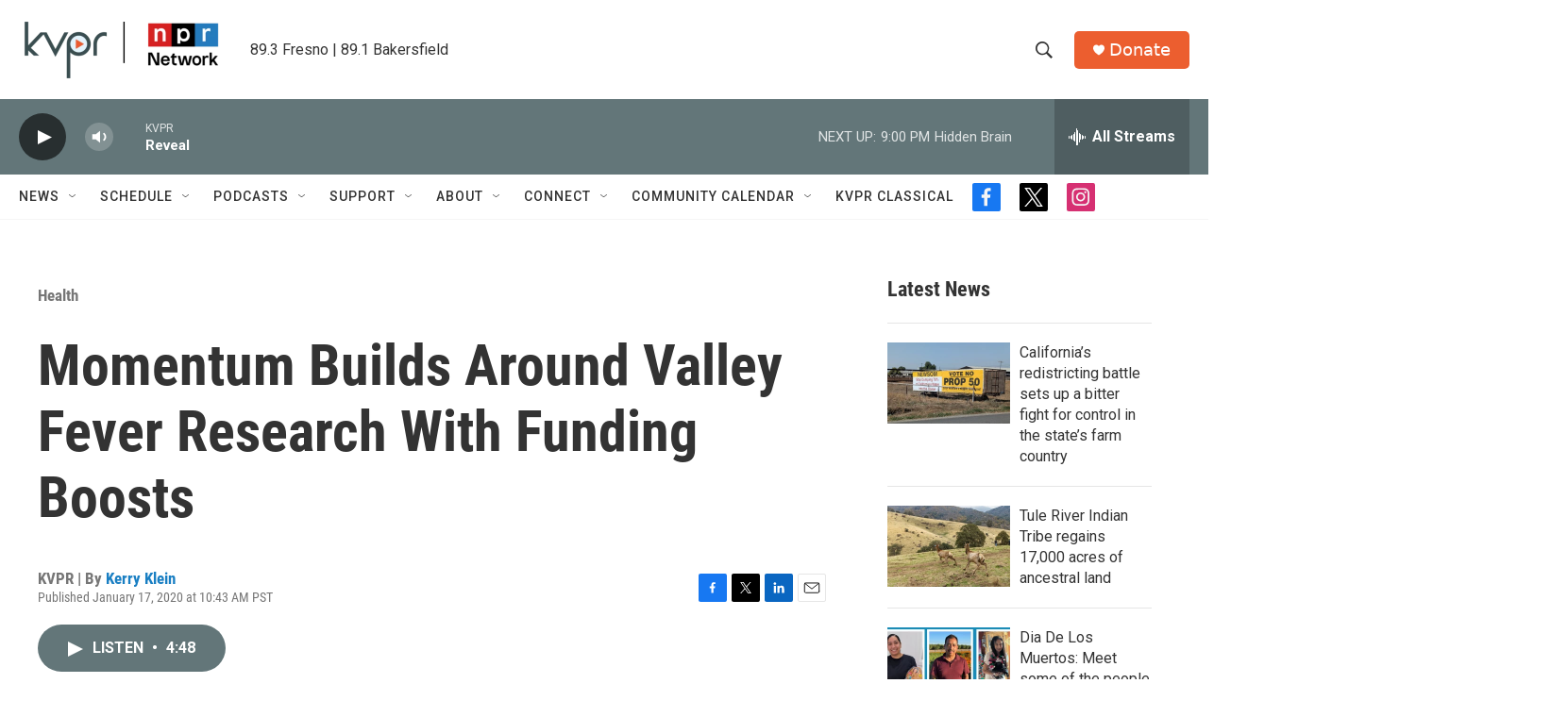

--- FILE ---
content_type: text/html; charset=utf-8
request_url: https://www.google.com/recaptcha/api2/aframe
body_size: 267
content:
<!DOCTYPE HTML><html><head><meta http-equiv="content-type" content="text/html; charset=UTF-8"></head><body><script nonce="ya1tNN0DIEn9Cv3VLp7Xaw">/** Anti-fraud and anti-abuse applications only. See google.com/recaptcha */ try{var clients={'sodar':'https://pagead2.googlesyndication.com/pagead/sodar?'};window.addEventListener("message",function(a){try{if(a.source===window.parent){var b=JSON.parse(a.data);var c=clients[b['id']];if(c){var d=document.createElement('img');d.src=c+b['params']+'&rc='+(localStorage.getItem("rc::a")?sessionStorage.getItem("rc::b"):"");window.document.body.appendChild(d);sessionStorage.setItem("rc::e",parseInt(sessionStorage.getItem("rc::e")||0)+1);localStorage.setItem("rc::h",'1762228965349');}}}catch(b){}});window.parent.postMessage("_grecaptcha_ready", "*");}catch(b){}</script></body></html>